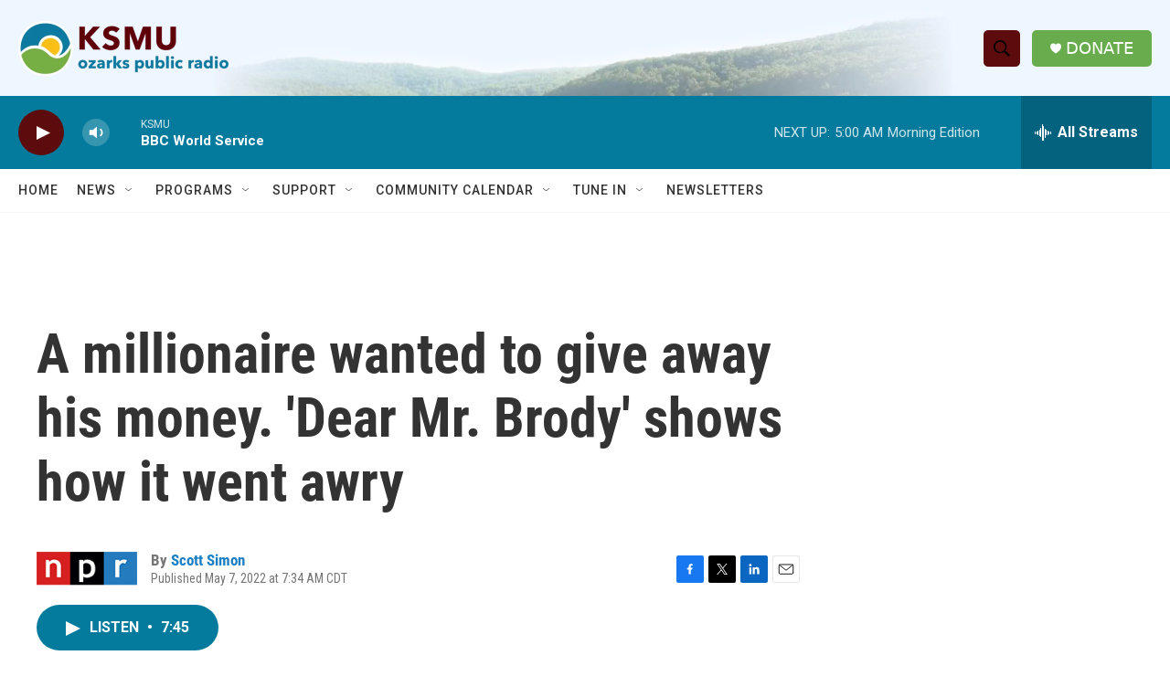

--- FILE ---
content_type: text/html; charset=utf-8
request_url: https://www.google.com/recaptcha/api2/aframe
body_size: 267
content:
<!DOCTYPE HTML><html><head><meta http-equiv="content-type" content="text/html; charset=UTF-8"></head><body><script nonce="dYCJ8HQaisHhEnPVYp7XaA">/** Anti-fraud and anti-abuse applications only. See google.com/recaptcha */ try{var clients={'sodar':'https://pagead2.googlesyndication.com/pagead/sodar?'};window.addEventListener("message",function(a){try{if(a.source===window.parent){var b=JSON.parse(a.data);var c=clients[b['id']];if(c){var d=document.createElement('img');d.src=c+b['params']+'&rc='+(localStorage.getItem("rc::a")?sessionStorage.getItem("rc::b"):"");window.document.body.appendChild(d);sessionStorage.setItem("rc::e",parseInt(sessionStorage.getItem("rc::e")||0)+1);localStorage.setItem("rc::h",'1769764009528');}}}catch(b){}});window.parent.postMessage("_grecaptcha_ready", "*");}catch(b){}</script></body></html>